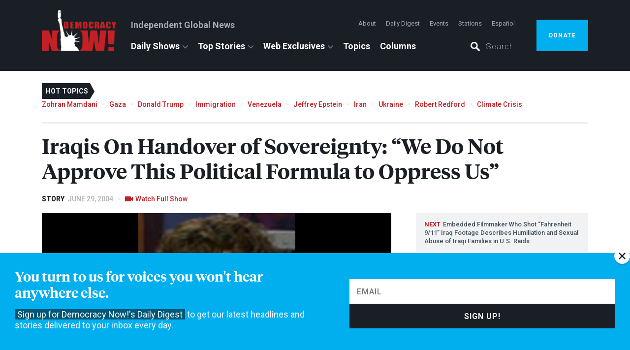

--- FILE ---
content_type: application/xml; charset=utf-8
request_url: https://www.democracynow.org/2004/6/29/iraqis_on_handover_of_sovereignty_we/related.xml
body_size: 1093
content:
<?xml version="1.0" encoding="UTF-8"?>
<rss version="2.0" xmlns:media="http://search.yahoo.com/mrss/" xmlns:jwplayer="http://developer.longtailvideo.com/">
  <channel>
    <item>
      <title>Embedded Filmmaker Who Shot “Fahrenheit 9/11” Iraq Footage Describes Humiliation and Sexual Abuse of Iraqi Families in U.S. Raids</title>
      <link>https://www.democracynow.org/2004/6/29/embedded_filmmaker_who_shot_fahrenheit_9?autostart=true</link>
      <media:thumbnail url="https://assets.democracynow.org/assets/default_content_image-354f4555cc64afadc730d64243c658dd0af1f330152adcda6c4900cb4a26f082.jpg"/>
    </item>
    <item>
      <title>Epstein &amp; Israel: Drop Site News Investigates Jeffrey Epstein’s Ties to Israeli Intelligence</title>
      <link>https://www.democracynow.org/2025/11/12/epstein_israel?autostart=true</link>
      <media:thumbnail url="https://www.democracynow.org/images/story/00/79800/w320/Seg3_Epstein2.jpg"/>
    </item>
    <item>
      <title>“The Fight Is Not Over”: LGBTQ Advocates Challenge Supreme Court’s Anti-Trans Passport Ruling</title>
      <link>https://www.democracynow.org/2025/11/7/trans_rights_passports?autostart=true</link>
      <media:thumbnail url="https://www.democracynow.org/images/story/39/79739/w320/SEG1_Passport2-v2.jpg"/>
    </item>
    <item>
      <title>Calls For Schumer to Step Down Grow as Democrats Cave on Healthcare &amp; Help GOP Pass Funding Bill</title>
      <link>https://www.democracynow.org/2025/11/11/shutdown?autostart=true</link>
      <media:thumbnail url="https://www.democracynow.org/images/story/75/79775/w320/seg-Dayen-Shutdown.jpg"/>
    </item>
    <item>
      <title>“Without Precedent”: Lisa Graves on the Supreme Court, Tariffs, Voting Rights &amp; Legacy of John Roberts</title>
      <link>https://www.democracynow.org/2025/11/7/tariffs_scotus?autostart=true</link>
      <media:thumbnail url="https://www.democracynow.org/images/story/18/79718/w320/SEG2_Tariffs3.jpg"/>
    </item>
    <item>
      <title>This Is How to Fight Fascism: Naomi Klein, AOC &amp; Brad Lander on Mamdani Victory</title>
      <link>https://www.democracynow.org/2025/11/5/zohran_mamdani_win_aoc_klein_lander?autostart=true</link>
      <media:thumbnail url="https://www.democracynow.org/images/story/95/79695/w320/seg-Naomi-AOC-Brad.jpg"/>
    </item>
    <item>
      <title>Chicago Parents Denounce ICE For Violently Detaining Beloved Daycare Teacher in Front of Toddlers</title>
      <link>https://www.democracynow.org/2025/11/11/ice_arrest_of_chicago_daycare_teacher?autostart=true</link>
      <media:thumbnail url="https://www.democracynow.org/images/story/77/79777/w320/seg-Tara-teacher-Diana.jpg"/>
    </item>
  </channel>
</rss>
